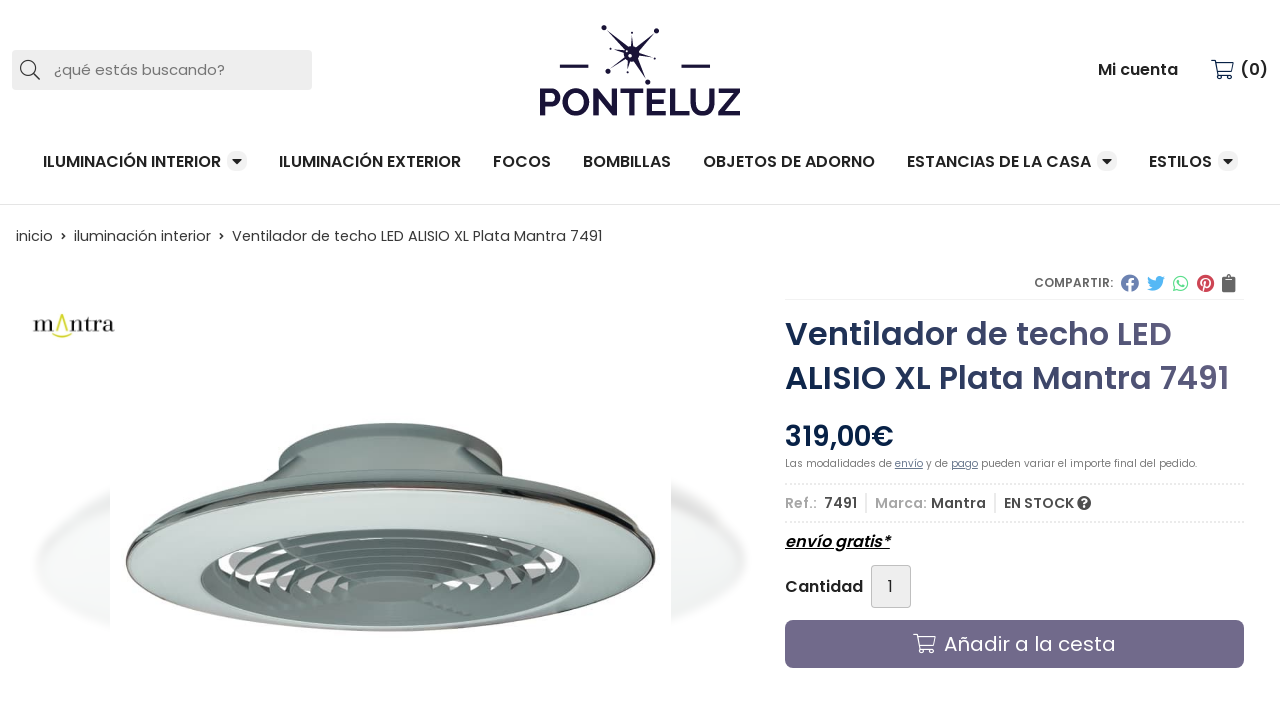

--- FILE ---
content_type: text/html; charset=utf-8
request_url: https://www.ponteluz.com/ventilador-de-techo-led-alisio-xl-plata-mantra-7491_pr350618
body_size: 12549
content:
 <!DOCTYPE html><html lang="es-ES"><head><meta charset="utf-8" /><meta name="viewport" content="width=device-width" /><meta name="theme-color" content=""><meta name="apple-mobile-web-app-status-bar-style" content="black-translucent"><title>Ventilador de techo LED ALISIO XL Plata Mantra 7491 | Ponteluz</title><meta name="title" content="Ventilador de techo LED ALISIO XL Plata Mantra 7491 | Ponteluz"/><meta name="description" content="El ventilador de techo ALISIO XL, de MANTRA, te permitirá no sólo ventilar, sino iluminar y decorar cualquier estancia de tu casa. Garantía de 5 años."/><script async src="//stats.administrarweb.es/Vcounter.js" data-empid="251316Z" data-regshares="false" data-product="tienda"></script><link rel="icon" type="image/png" href="/Content/images/favicon.png" /><link href="/Content/css/details?v=QQ1AlVYGfguOL6UqqFdh4HMpdLXDfjrLtc98grepesU1" rel="stylesheet"/><link rel="canonical" href="https://www.ponteluz.com/ventilador-de-techo-led-alisio-xl-plata-mantra-7491_pr350618" /><meta property="og:title" content="Ventilador de techo LED ALISIO XL Plata Mantra 7491" /><meta property="og:description" content="UN VENTILADOR DE TECHO FUNCIONAL, ELEGANTE Y COMPACTOEl ventilador de techo ALISIO XL, de MANTRA, te permitirá no sólo ventilar, sino iluminar y decorar cualquier estancia de tu casa: el salón comedor, los dormitorios o la cocina. Sus dimensiones y su potencia lo convierten en una solución ideal para iluminar y ventilar estancias grandes.&nbsp;Su diseño es funcional y elegante. Su estructura está lacada en plata mate, con una cinta cromada en el perímetro exterior del difusor de luz. Las aspas, fabricadas con termoplástico ABS, son transparentes y están ocultas tras una estética rejilla. El ABS es un material de última generación de gran dureza y durabilidad. &nbsp;Es un ventilador sólido pero muy ligero, apto para techos de pladur o escayola.UN VENTILADOR POTENTE Y SILENCIOSOEl ventilador de techo ALISIO XL es muy silencioso. Está equipado con un motor DC de 58W, de corriente directa. Los motores de corriente directa son más eficientes y producen menos vibraciones y menos ruido que los de corriente alterna.&nbsp;Con su función inversa, que permite un doble sentido de giro, puedes usar el ventilador en invierno para reenviar el aire más cálido del techo hacia el suelo. Esto ayuda a caldear las estancias.El plafón ventilador dispone de 95W de LEDS integrados que proporcionan 5900 lúmenes de luz.&nbsp;UN VENTILADOR DE TECHO INTELIGENTEPara tu comodidad, puedes controlar el ventilador de techo ALISIO XL con el mando a distancia que incluye el equipo, con la aplicación de móvil del fabricante o con un asistente de voz (Alexa, Google Assistant).Puedes regular su velocidad (dispone de hasta seis velocidades) y programar su apagado o encendido.Disponible en otros acabados: blanco y negro.DATOS TÉCNICOSCOLOR&nbsp; &nbsp; &nbsp; &nbsp; &nbsp; &nbsp; &nbsp; &nbsp; &nbsp; &nbsp; &nbsp; &nbsp; &nbsp; &nbsp; &nbsp; PlataALTURA &nbsp; &nbsp; &nbsp; &nbsp; &nbsp; &nbsp; &nbsp; &nbsp; &nbsp; &nbsp; &nbsp; &nbsp; &nbsp; &nbsp;19,50 cmDIÁMETRO &nbsp; &nbsp; &nbsp; &nbsp; &nbsp; &nbsp; &nbsp; &nbsp; &nbsp; &nbsp; &nbsp; 73,50 cmFUENTE DE LUZ LED &nbsp; &nbsp; &nbsp; &nbsp;95WPOTENCIA VENTILADOR &nbsp;58WCOLOR DE LUZ &nbsp; &nbsp; &nbsp; &nbsp; &nbsp; &nbsp; &nbsp; &nbsp; 2700K-5000KINTENSIDAD LUZ &nbsp; &nbsp; &nbsp; &nbsp; &nbsp; &nbsp; 5900 lúmenes&nbsp;GARANTÍA &nbsp; &nbsp; &nbsp; &nbsp; &nbsp; &nbsp; &nbsp; &nbsp; &nbsp; &nbsp; &nbsp; 5 AÑOS" /><meta property="og:url" content="https://www.ponteluz.com/ventilador-de-techo-led-alisio-xl-plata-mantra-7491_pr350618" /><meta property="og:type" content="product" /><meta property="product:category" content="ILUMINACIÓN INTERIOR" /><meta property="product:retailer_item_id" content="350618" /><meta property="product:brand" content="Mantra" /><meta property="product:product_link" content="" /><meta property="product:price:amount" content="319.00" /><meta property="product:price:currency" content="EUR" /><meta property="og:image" content="https://www.ponteluz.com/ventilador-de-techo-led-alisio-xl-plata-mantra-7491_pic350618ni0t0.jpg" /><meta property="og:image:url" content="https://www.ponteluz.com/ventilador-de-techo-led-alisio-xl-plata-mantra-7491_pic350618ni0t0.jpg" /><meta property="og:image:alt" content="Ventilador de techo LED ALISIO XL Plata Mantra 7491" /><meta property="og:image:type" content="image/jpeg" /><meta property="og:image:width" content="600" /><meta property="og:image:height" content="314" /><meta property="og:image" content="https://www.ponteluz.com/ventilador-de-techo-led-alisio-xl-plata-mantra-7491_pic350618ni1t0.jpg" /><meta property="og:image:url" content="https://www.ponteluz.com/ventilador-de-techo-led-alisio-xl-plata-mantra-7491_pic350618ni1t0.jpg" /><meta property="og:image:alt" content="Ventilador de techo LED ALISIO XL Plata Mantra 7491 - Imagen 2" /><meta property="og:image:type" content="image/jpeg" /><meta property="og:image:width" content="600" /><meta property="og:image:height" content="314" /><meta property="og:image" content="https://www.ponteluz.com/ventilador-de-techo-led-alisio-xl-plata-mantra-7491_pic350618ni2t0.jpg" /><meta property="og:image:url" content="https://www.ponteluz.com/ventilador-de-techo-led-alisio-xl-plata-mantra-7491_pic350618ni2t0.jpg" /><meta property="og:image:alt" content="Ventilador de techo LED ALISIO XL Plata Mantra 7491 - Imagen 3" /><meta property="og:image:type" content="image/jpeg" /><meta property="og:image:width" content="600" /><meta property="og:image:height" content="314" /><meta property="og:image" content="https://www.ponteluz.com/ventilador-de-techo-led-alisio-xl-plata-mantra-7491_pic350618ni3t0.jpg" /><meta property="og:image:url" content="https://www.ponteluz.com/ventilador-de-techo-led-alisio-xl-plata-mantra-7491_pic350618ni3t0.jpg" /><meta property="og:image:alt" content="Ventilador de techo LED ALISIO XL Plata Mantra 7491 - Imagen 4" /><meta property="og:image:type" content="image/jpeg" /><meta property="og:image:width" content="600" /><meta property="og:image:height" content="314" /><meta property="og:image" content="https://www.ponteluz.com/ventilador-de-techo-led-alisio-xl-plata-mantra-7491_pic350618ni4t0.jpg" /><meta property="og:image:url" content="https://www.ponteluz.com/ventilador-de-techo-led-alisio-xl-plata-mantra-7491_pic350618ni4t0.jpg" /><meta property="og:image:alt" content="Ventilador de techo LED ALISIO XL Plata Mantra 7491 - Imagen 5" /><meta property="og:image:type" content="image/jpeg" /><meta property="og:image:width" content="600" /><meta property="og:image:height" content="314" /><script type="application/ld+json"> { "@context": "http://schema.org", "@type": "Organization", "url": "https://www.ponteluz.com", "logo": "https://www.ponteluz.com/Content/images/logo-ponteluz.svg", "contactPoint": [{ "@type": "ContactPoint", "telephone": "+34-986854840", "email": "info@ponteluz.com", "contactType": "customer service", "areaServed": "ES", "availableLanguage": "Spanish", "name": "Ponteluz" }] } </script><script type="application/ld+json"> { "@context": "http://schema.org", "@type": "BreadcrumbList", "itemListElement": [ {"@type": "ListItem", "position": 1, "item": { "@id": "https://www.ponteluz.com/iluminacion-interior_ca46317", "name": "ILUMINACIÓN INTERIOR" , "image": "https://www.ponteluz.com/iluminacion-interior_pic46317ni0w800h600t1.jpg" } }, {"@type": "ListItem", "position": 2, "item": { "@id": "https://www.ponteluz.com/ventilador-de-techo-led-alisio-xl-plata-mantra-7491_pr350618", "name": "Ventilador de techo LED ALISIO XL Plata Mantra 7491" } } ] } </script><script type='application/ld+json'> { "@context": "http://www.schema.org", "@type": "Product", "brand": "Mantra", "productID":"350618#730984", "sku": "7491", "name": "Ventilador de techo LED ALISIO XL Plata Mantra 7491", "category": "ILUMINACIÓN INTERIOR", "url": "https://www.ponteluz.com/ventilador-de-techo-led-alisio-xl-plata-mantra-7491_pr350618?cid=730984", "image": ["https://www.ponteluz.com/ventilador-de-techo-led-alisio-xl-plata-mantra-7491_pic350618ni0t0.jpg","https://www.ponteluz.com/ventilador-de-techo-led-alisio-xl-plata-mantra-7491_pic350618ni1t0.jpg","https://www.ponteluz.com/ventilador-de-techo-led-alisio-xl-plata-mantra-7491_pic350618ni2t0.jpg","https://www.ponteluz.com/ventilador-de-techo-led-alisio-xl-plata-mantra-7491_pic350618ni3t0.jpg","https://www.ponteluz.com/ventilador-de-techo-led-alisio-xl-plata-mantra-7491_pic350618ni4t0.jpg"], "description": "UN VENTILADOR DE TECHO FUNCIONAL, ELEGANTE Y COMPACTOEl ventilador de techo ALISIO XL, de MANTRA, te permitirá no sólo ventilar, sino iluminar y decorar cualquier estancia de tu casa: el salón comedor, los dormitorios o la cocina. Sus dimensiones y su potencia lo convierten en una solución ideal para iluminar y ventilar estancias grandes.&nbsp;Su diseño es funcional y elegante. Su estructura está lacada en plata mate, con una cinta cromada en el perímetro exterior del difusor de luz. Las aspas, fabricadas con termoplástico ABS, son transparentes y están ocultas tras una estética rejilla. El ABS es un material de última generación de gran dureza y durabilidad. &nbsp;Es un ventilador sólido pero muy ligero, apto para techos de pladur o escayola.UN VENTILADOR POTENTE Y SILENCIOSOEl ventilador de techo ALISIO XL es muy silencioso. Está equipado con un motor DC de 58W, de corriente directa. Los motores de corriente directa son más eficientes y producen menos vibraciones y menos ruido que los de corriente alterna.&nbsp;Con su función inversa, que permite un doble sentido de giro, puedes usar el ventilador en invierno para reenviar el aire más cálido del techo hacia el suelo. Esto ayuda a caldear las estancias.El plafón ventilador dispone de 95W de LEDS integrados que proporcionan 5900 lúmenes de luz.&nbsp;UN VENTILADOR DE TECHO INTELIGENTEPara tu comodidad, puedes controlar el ventilador de techo ALISIO XL con el mando a distancia que incluye el equipo, con la aplicación de móvil del fabricante o con un asistente de voz (Alexa, Google Assistant).Puedes regular su velocidad (dispone de hasta seis velocidades) y programar su apagado o encendido.Disponible en otros acabados: blanco y negro.DATOS TÉCNICOSCOLOR&nbsp; &nbsp; &nbsp; &nbsp; &nbsp; &nbsp; &nbsp; &nbsp; &nbsp; &nbsp; &nbsp; &nbsp; &nbsp; &nbsp; &nbsp; PlataALTURA &nbsp; &nbsp; &nbsp; &nbsp; &nbsp; &nbsp; &nbsp; &nbsp; &nbsp; &nbsp; &nbsp; &nbsp; &nbsp; &nbsp;19,50 cmDIÁMETRO &nbsp; &nbsp; &nbsp; &nbsp; &nbsp; &nbsp; &nbsp; &nbsp; &nbsp; &nbsp; &nbsp; 73,50 cmFUENTE DE LUZ LED &nbsp; &nbsp; &nbsp; &nbsp;95WPOTENCIA VENTILADOR &nbsp;58WCOLOR DE LUZ &nbsp; &nbsp; &nbsp; &nbsp; &nbsp; &nbsp; &nbsp; &nbsp; 2700K-5000KINTENSIDAD LUZ &nbsp; &nbsp; &nbsp; &nbsp; &nbsp; &nbsp; 5900 lúmenes&nbsp;GARANTÍA &nbsp; &nbsp; &nbsp; &nbsp; &nbsp; &nbsp; &nbsp; &nbsp; &nbsp; &nbsp; &nbsp; 5 AÑOS", "offers": { "@type": "Offer", "price": "319.00", "url": "https://www.ponteluz.com/ventilador-de-techo-led-alisio-xl-plata-mantra-7491_pr350618?cid=730984", "seller": { "@type": "Organization", "name": "Ponteluz", "url": "https://www.ponteluz.com", "logo": "https://www.ponteluz.com/Content/images/logo-ponteluz.svg" }, "priceCurrency": "EUR", "itemCondition":"https://schema.org/NewCondition", "availability":"https://schema.org/InStock" } , "isSimilarTo": [ {"@type": "Product", "name": "Plafón de techo clásico LOEWE Cuero Pantalla de tela", "url": "https://www.ponteluz.com/plafon-de-techo-clasico-loewe-cuero-pantalla-de-tela_pr351204", "image": "https://www.ponteluz.com/plafon-de-techo-clasico-loewe-cuero-pantalla-de-tela_pic351204ni0t0.jpg", "offers": { "@type": "Offer", "price": "163.94", "priceCurrency": "EUR" } }, {"@type": "Product", "name": "Plafón ventilador de techo LED 70W MOTOR DC TIBET Blanco", "url": "https://www.ponteluz.com/plafon-ventilador-de-techo-led-70w-motor-dc-tibet-blanco_pr348955", "image": "https://www.ponteluz.com/plafon-ventilador-de-techo-led-70w-motor-dc-tibet-blanco_pic348955ni0t0.jpg", "offers": { "@type": "Offer", "price": "279.00", "priceCurrency": "EUR" } }, {"@type": "Product", "name": "Sobremesa BAHAMAS pequeño saco", "url": "https://www.ponteluz.com/sobremesa-bahamas-pequeño-saco_pr410099", "image": "https://www.ponteluz.com/sobremesa-bahamas-pequeño-saco_pic410099ni0t0.jpg", "offers": { "@type": "Offer", "price": "79.00", "priceCurrency": "EUR" } }, {"@type": "Product", "name": "Colgante PALERMO negro, 1 luz", "url": "https://www.ponteluz.com/colgante-palermo-negro-1-luz_pr409186", "image": "https://www.ponteluz.com/colgante-palermo-negro-1-luz_pic409186ni0t0.jpg", "offers": { "@type": "Offer", "price": "87.50", "priceCurrency": "EUR" } }, {"@type": "Product", "name": "Lámpara PALERMO blanco 4 bombillas", "url": "https://www.ponteluz.com/lampara-palermo-blanco-4-bombillas_pr409322", "image": "https://www.ponteluz.com/lampara-palermo-blanco-4-bombillas_pic409322ni0t0.jpg", "offers": { "@type": "Offer", "price": "158.00", "priceCurrency": "EUR" } }, {"@type": "Product", "name": "Semiplafón GALA cromo, 4 luces", "url": "https://www.ponteluz.com/semiplafon-gala-cromo-4-luces_pr409081", "image": "https://www.ponteluz.com/semiplafon-gala-cromo-4-luces_pic409081ni0t0.jpg", "offers": { "@type": "Offer", "price": "95.00", "priceCurrency": "EUR" } } ] } </script></head><body class=" "><header><div class="header"><div class="fndmenu"></div><div class="headerCont"><div class="hcLeft"><div class="btnmenu translate" data-respclass=""><div class="navTrigger"><i></i><i></i><i></i></div></div><div class="searchCont"><div id="search" data-respclass="leftSlide"><div class="close"><i class="far fa-times"></i></div><div class="searchBar"><label title="&#191;qu&#233; est&#225;s buscando?"><input id="searchbox" type="text" autocomplete="chrome-off" placeholder="&#191;qu&#233; est&#225;s buscando?" title="&#191;qu&#233; est&#225;s buscando?"></label><a id="searchbox_button" href="#" title="Buscar"><i class="fa fa-search" title="Buscar" aria-hidden="true"></i><span class="sr-only">Buscar</span></a></div><div id="search_results"></div></div><div id="searchbtn"><a href="#" title="Buscar"><i class="fa fa-search" title="Buscar" aria-hidden="true"></i><span class="sr-only">Buscar</span></a></div></div></div><div class="hcCenter"><div class="hcLogo"><a href="/" title="Ponteluz - Tienda de iluminaci&#243;n online"><img src="/Content/images/logo-ponteluz.svg" alt="Ponteluz - Tienda de iluminaci&#243;n online"></a></div></div><div class="hcRight"><div id="user" class=""><a id="aMiCuenta" href="#" title="Acceder a mi &#225;rea interna"><i class="fa fa-user"></i><span>Mi cuenta</span></a><div style="display:none;" id="login_box" data-respclass="rightSlide"><div class="usuario-registrado"><div id="frmLoginUsu" action="/Usuarios/AjaxLoginUsuario"><p class="title">Soy cliente registrado</p><p><input type="email" required id="loginMail" name="loginMail" placeholder="Direcci&#243;n de email" title="Direcci&#243;n de email" autocomplete="email" /></p><p><input type="password" required id="loginPass" name="loginPass" placeholder="Contrase&#241;a" title="Contrase&#241;a" /><span class="spnLogError">El usuario o la contrase&#241;a son incorrectos</span></p><p class="pBtnLogin"><input id="btLoginUsu" type="submit" value="Entrar" class=" " /></p><p><a id="lnkRecPwd" href="/Usuarios/GetPass">&#191;Has olvidado tu contrase&#241;a?</a></p><input type="hidden" id="hdRedirect" name="hdRedirect" value="" /></div></div><div class="usuario-no-registrado"><p class="title">&#191;No est&#225;s registrado?</p><p class="pBtnReg"><a href="/Usuarios/AltaUsuario" title="Registro de usuario" id="lnkBtnReg">Reg&#237;strate</a></p></div></div></div><div id="cart" class=" " data-items="0"><a href="#" title="Ver cesta" rel="nofollow"><i class="fa fa-shopping-cart"></i><span><span class="cant">0</span><span> art&#237;culos</span></span></a><div class="cart-prod-list cart-empty" data-respclass="rightSlide"><p>&#161;Todav&#237;a no hay productos!</p></div></div></div></div></div><div class="menu" data-respclass="leftSlide"><div class="menuCont"><nav class="menu-horizontal "><div class="arrow arrow-left"><i class="far fa-angle-left"></i></div><ul><li class=""><p><a href="/iluminacion-interior_ca46317">ILUMINACI&#211;N INTERIOR</a></p><ul><li class=""><p><a href="/lamparas-de-techo_ca46324">L&#225;mparas de techo</a></p><ul><li class=""><p><a href="/lampara-de-techo-moderna_ca46750">L&#225;mpara de techo moderna</a></p></li><li class=""><p><a href="/lampara-de-techo-clasica_ca46757">L&#225;mpara de techo cl&#225;sica</a></p></li><li class=""><p><a href="/lamparas-de-techo-rusticas_ca46758">L&#225;mparas de techo r&#250;sticas</a></p></li></ul><li class=""><p><a href="/plafones-de-techo_ca46638">Plafones de techo</a></p></li><li class=""><p><a href="/apliques-de-pared_ca46643">Apliques de pared</a></p></li><li class=""><p><a href="/lamparas-de-mesa_ca46644">L&#225;mparas de mesa</a></p></li><li class=""><p><a href="/lamparas-de-pie_ca46645">L&#225;mparas de pie</a></p></li><li class=""><p><a href="/ventiladores_ca46655">Ventiladores</a></p></li><li class=""><p><a href="/colgantes-de-techo_ca46760">Colgantes de techo</a></p><ul><li class=""><p><a href="/colgante-de-pantalla_ca46761">Colgante de pantalla</a></p></li><li class=""><p><a href="/colgante-de-techo-moderno_ca46762">Colgante de techo moderno</a></p></li><li class=""><p><a href="/colgante-de-techo-de-cristal_ca46763">Colgante de techo de cristal</a></p></li></ul><li class=""><p><a href="/lamparas-tiffany_ca46765">L&#225;mparas Tiffany</a></p><ul><li class=""><p><a href="/colgante-tiffanys_ca46766">Colgante Tiffanys</a></p></li><li class=""><p><a href="/sobremesa-tiffanys_ca46767">Sobremesa Tiffanys</a></p></li></ul><li class=""><p><a href="/sobremesas_ca50365">Sobremesas</a></p></li></ul></li><li class=""><p><a href="/iluminacion-exterior_ca46318">ILUMINACI&#211;N EXTERIOR</a></p></li><li class=""><p><a href="/focos_ca46320">FOCOS</a></p></li><li class=""><p><a href="/bombillas_ca46322">BOMBILLAS</a></p></li><li class=""><p><a href="/objetos-de-adorno_ca50359">OBJETOS DE ADORNO</a></p></li><li class=""><p><a href="/estancias-de-la-casa_ca46656">ESTANCIAS DE LA CASA</a></p><ul><li class=""><p><a href="/salon_ca46657">Sal&#243;n</a></p></li><li class=""><p><a href="/comedor_ca46658">Comedor</a></p></li><li class=""><p><a href="/dormitorio_ca46659">Dormitorio</a></p></li><li class=""><p><a href="/cocina_ca46660">Cocina</a></p></li><li class=""><p><a href="/ban~o_ca46661">Ba&#241;o</a></p></li><li class=""><p><a href="/entrada-pasillo-distribuidor_ca46662">Entrada - pasillo - distribuidor</a></p></li><li class=""><p><a href="/jardin_ca46663">Jard&#237;n</a></p></li></ul></li><li class=""><p><a href="/estilos_ca46664">ESTILOS</a></p><ul><li class=""><p><a href="/moderno_ca46665">Moderno</a></p></li><li class=""><p><a href="/clasico_ca46666">Cl&#225;sico</a></p></li><li class=""><p><a href="/rustico_ca46667">R&#250;stico</a></p></li><li class=""><p><a href="/nordico_ca46668">N&#243;rdico</a></p></li><li class=""><p><a href="/disen~o_ca46670">Dise&#241;o</a></p></li><li class=""><p><a href="/tiffany_ca46671">Tiffany</a></p></li></ul></li></ul><div class="arrow arrow-right"><i class="far fa-angle-right"></i></div></nav></div></div><div class="menu_mob" data-respclass="leftSlide"><div class="menuCont"><div class="cd-dropdown-wrapper mcPrincipal"><a class="cd-dropdown-trigger" href="#" id=""><div class="navTrigger"><i></i><i></i><i></i></div><span>Productos</span></a><nav class="mcPrincipal cd-dropdown"><a href="#0" class="cd-close">Cerrar</a><ul class="cd-dropdown-content"><li class=" has-children"><p><a href="/iluminacion-interior_ca46317">ILUMINACI&#211;N INTERIOR</a><span></span></p><ul class="cd-secondary-dropdown is-hidden"><li class="go-back"><p><span></span><a href="#"><span class="sr-only">Volver</span></a></p></li><li class="has-children"><p class="jump"><a href="#0"><span class="sr-only">Volver</span></a><span></span></p><ul class="is-hidden"><li class="go-back"><p><span></span><a href="#">ILUMINACI&#211;N INTERIOR</a></p></li><li class="see-all"><p><a href="/iluminacion-interior_ca46317">ver todos</a></p></li><li class=" has-children"><p><a href="/lamparas-de-techo_ca46324">L&#225;mparas de techo</a><span></span></p><ul class="is-hidden"><li class="go-back"><p><span></span><a href="#">L&#225;mparas de techo</a></p></li><li class="see-all"><p><a href="/lamparas-de-techo_ca46324">ver todos</a></p></li><li class=" "><p><a href="/lampara-de-techo-moderna_ca46750">L&#225;mpara de techo moderna</a><span></span></p></li><li class=" "><p><a href="/lampara-de-techo-clasica_ca46757">L&#225;mpara de techo cl&#225;sica</a><span></span></p></li><li class=" "><p><a href="/lamparas-de-techo-rusticas_ca46758">L&#225;mparas de techo r&#250;sticas</a><span></span></p></li></ul><li class=" "><p><a href="/plafones-de-techo_ca46638">Plafones de techo</a><span></span></p></li><li class=" "><p><a href="/apliques-de-pared_ca46643">Apliques de pared</a><span></span></p></li><li class=" "><p><a href="/lamparas-de-mesa_ca46644">L&#225;mparas de mesa</a><span></span></p></li><li class=" "><p><a href="/lamparas-de-pie_ca46645">L&#225;mparas de pie</a><span></span></p></li><li class=" "><p><a href="/ventiladores_ca46655">Ventiladores</a><span></span></p></li><li class=" has-children"><p><a href="/colgantes-de-techo_ca46760">Colgantes de techo</a><span></span></p><ul class="is-hidden"><li class="go-back"><p><span></span><a href="#">Colgantes de techo</a></p></li><li class="see-all"><p><a href="/colgantes-de-techo_ca46760">ver todos</a></p></li><li class=" "><p><a href="/colgante-de-pantalla_ca46761">Colgante de pantalla</a><span></span></p></li><li class=" "><p><a href="/colgante-de-techo-moderno_ca46762">Colgante de techo moderno</a><span></span></p></li><li class=" "><p><a href="/colgante-de-techo-de-cristal_ca46763">Colgante de techo de cristal</a><span></span></p></li></ul><li class=" has-children"><p><a href="/lamparas-tiffany_ca46765">L&#225;mparas Tiffany</a><span></span></p><ul class="is-hidden"><li class="go-back"><p><span></span><a href="#">L&#225;mparas Tiffany</a></p></li><li class="see-all"><p><a href="/lamparas-tiffany_ca46765">ver todos</a></p></li><li class=" "><p><a href="/colgante-tiffanys_ca46766">Colgante Tiffanys</a><span></span></p></li><li class=" "><p><a href="/sobremesa-tiffanys_ca46767">Sobremesa Tiffanys</a><span></span></p></li></ul><li class=" "><p><a href="/sobremesas_ca50365">Sobremesas</a><span></span></p></li></ul></li></ul></li><li class=" "><p><a href="/iluminacion-exterior_ca46318">ILUMINACI&#211;N EXTERIOR</a><span></span></p></li><li class=" "><p><a href="/focos_ca46320">FOCOS</a><span></span></p></li><li class=" "><p><a href="/bombillas_ca46322">BOMBILLAS</a><span></span></p></li><li class=" "><p><a href="/objetos-de-adorno_ca50359">OBJETOS DE ADORNO</a><span></span></p></li><li class=" has-children"><p><a href="/estancias-de-la-casa_ca46656">ESTANCIAS DE LA CASA</a><span></span></p><ul class="cd-secondary-dropdown is-hidden"><li class="go-back"><p><span></span><a href="#"><span class="sr-only">Volver</span></a></p></li><li class="has-children"><p class="jump"><a href="#0"><span class="sr-only">Volver</span></a><span></span></p><ul class="is-hidden"><li class="go-back"><p><span></span><a href="#">ESTANCIAS DE LA CASA</a></p></li><li class="see-all"><p><a href="/estancias-de-la-casa_ca46656">ver todos</a></p></li><li class=" "><p><a href="/salon_ca46657">Sal&#243;n</a><span></span></p></li><li class=" "><p><a href="/comedor_ca46658">Comedor</a><span></span></p></li><li class=" "><p><a href="/dormitorio_ca46659">Dormitorio</a><span></span></p></li><li class=" "><p><a href="/cocina_ca46660">Cocina</a><span></span></p></li><li class=" "><p><a href="/ban~o_ca46661">Ba&#241;o</a><span></span></p></li><li class=" "><p><a href="/entrada-pasillo-distribuidor_ca46662">Entrada - pasillo - distribuidor</a><span></span></p></li><li class=" "><p><a href="/jardin_ca46663">Jard&#237;n</a><span></span></p></li></ul></li></ul></li><li class=" has-children"><p><a href="/estilos_ca46664">ESTILOS</a><span></span></p><ul class="cd-secondary-dropdown is-hidden"><li class="go-back"><p><span></span><a href="#"><span class="sr-only">Volver</span></a></p></li><li class="has-children"><p class="jump"><a href="#0"><span class="sr-only">Volver</span></a><span></span></p><ul class="is-hidden"><li class="go-back"><p><span></span><a href="#">ESTILOS</a></p></li><li class="see-all"><p><a href="/estilos_ca46664">ver todos</a></p></li><li class=" "><p><a href="/moderno_ca46665">Moderno</a><span></span></p></li><li class=" "><p><a href="/clasico_ca46666">Cl&#225;sico</a><span></span></p></li><li class=" "><p><a href="/rustico_ca46667">R&#250;stico</a><span></span></p></li><li class=" "><p><a href="/nordico_ca46668">N&#243;rdico</a><span></span></p></li><li class=" "><p><a href="/disen~o_ca46670">Dise&#241;o</a><span></span></p></li><li class=" "><p><a href="/tiffany_ca46671">Tiffany</a><span></span></p></li></ul></li></ul></li></ul></nav></div><nav class="mcDestacado"><ul><li><a href="/productos/ofertas"><span>Ofertas</span></a></li><li><a href="/productos/novedades"><span>Novedades</span></a></li><li><a href="/productos/outlet"><span>Outlet</span></a></li><li><a href="/contacto_if"><span>Contacto</span></a></li></ul></nav></div></div></header><main><section></section><section class="ficha" data-productoid="350618"><div class="fichaCont"><div class="breadcrumb"><ol><li><a href="/" title="Ponteluz - Tienda de iluminaci&#243;n online"><span>inicio</span></a></li><li><a href="/iluminacion-interior_ca46317" title="ILUMINACI&#211;N INTERIOR"><span>iluminaci&#243;n interior</span></a></li><li><span>Ventilador de techo LED ALISIO XL Plata Mantra 7491</span></li></ol></div><div class="fichaContInfo"><div class="FCI01"><div class="socialShare "><span>Compartir:</span><div class=""><div class="ssfb"><a href="https://www.facebook.com/sharer.php?u=https%3a%2f%2fwww.ponteluz.com%2fventilador-de-techo-led-alisio-xl-plata-mantra-7491_pr350618" rel="nofollow noreferrer" title="Compartir en Facebook" target="_blank"></a></div><div class="sstw"><a href="https://twitter.com/intent/tweet?original_referrer=https%3a%2f%2fwww.ponteluz.com%2fventilador-de-techo-led-alisio-xl-plata-mantra-7491_pr350618&amp;url=https%3a%2f%2fwww.ponteluz.com%2fventilador-de-techo-led-alisio-xl-plata-mantra-7491_pr350618" rel="nofollow noreferrer" title="Compartir en Twitter" target="_blank"></a></div><div class="sswa"><a href="https://api.whatsapp.com/send?text=https%3a%2f%2fwww.ponteluz.com%2fventilador-de-techo-led-alisio-xl-plata-mantra-7491_pr350618" rel="nofollow noreferrer" title="Compartir en Whatsapp" target="_blank"></a></div><div class="sspi"><a href="https://www.pinterest.com/pin/create/button/?url=https%3a%2f%2fwww.ponteluz.com%2fventilador-de-techo-led-alisio-xl-plata-mantra-7491_pr350618" rel="nofollow noreferrer" title="Compartir en Pinterest" target="_blank"></a></div><div class="ssco" id="shareCopy"><span></span></div></div></div><h1 class="title1"><span>Ventilador de techo LED ALISIO XL Plata Mantra 7491</span></h1><div><ul id="dvDetailsInfoComb"><li class="precio "><span class="precioActual"><span data-currency-price="319,00">319,00</span><span data-currency-symbol="">€</span></span><span class="precioInfo">Las modalidades de <a href="\condicion-contratacion#cgcGastosEnvio" target="_blank">envío</a> y de <a href="\condicion-contratacion#cgcFormasPago" target="_blank">pago</a> pueden variar el importe final del pedido.</span></li><li class="fichaTags"></li><li class="fichaRMD"><span><span>Ref.: </span><span>7491</span></span><span><span>Marca:</span><span>Mantra</span></span><span id="disponibilidad" data-id="1">EN STOCK <i class="fa fa-question-circle" aria-hidden="true"></i></span></li><li class="fichaEnvio "><a href="/condicion-contratacion#cgcGastosEnvio" title="Consulta las condiciones de gastos de env&#237;o"><span>env&#237;o gratis*</span></a></li><input id="hdImgsComb" type="hidden" /><input id="combId" type="hidden" value="730984" /><input id="allowBuy" type="hidden" value="True" /><input id="askPrice" type="hidden" value="False" /><input id="hdnObsCli" type="hidden" value="" /></ul><ul class="modoComb1"><li id="liCant" class="fichaCantidad"><span class="fichaCantidadNombre">Cantidad</span><input type="text" name="cantidad" value="1" data-fns="4,0" /></li><li id="liBtActivated" class="fichaBoton"><a id="btAddToCart" href="#" data-gaec="False" data-gaecgtag="False" data-gtm="False" data-add="A&#241;adir a la cesta" data-added="Producto a&#241;adido a la cesta" data-selectvariacion="Primero debe seleccionar una variaci&#243;n de &#171;&#187;" data-selectcantidad="Debe escoger una cantidad superior a cero" data-attach-required="False" data-attach-required-msj="Es necesario adjuntar un fichero para la compra de este producto"><i class="fa fa-shopping-cart"></i><span>A&#241;adir a la cesta</span></a></li><li id="liBtDeactivated" class="fichaBoton"><a id="btSolInfo" href="/productoinformacion_p350618" data-href="/productoinformacion_p350618" data-selectvariacion="Primero debe seleccionar una variaci&#243;n de &#171;&#187;" data-txtconsultarprecio="Consultar precio" data-txtsolinfo="Solicitar informaci&#243;n"><i class="fas fa-question"></i><span>Solicitar información</span></a></li><li id="liCalcCompraVolumen" data-ajaxload="true" data-url="/Productos/CalcCompraVolumen?pid=350618"></li><li class="fichaCupones" data-ajaxload="true" data-url="/Bloques/Cupones?paramsItem=miClase==;tituloBloque==PROD_FICHA_CUPONES_1_tituloBloque;descripBloque==PROD_FICHA_CUPONES_1_descripBloque;prodId==350618;mostrarImg==True;imgWidth==160;imgHeight==160;imgModo==4;imgNoImg==/Content/images/Noimg/noimage43.svg"></li></ul></div></div><div class="fichaContGal"><div id="dvGaleria"><div id="gallery" class="reswiper-container gallery"><div class="swiper-container"><div class="swiper-wrapper"><div class="swiper-slide" style="background-image: url(/ventilador-de-techo-led-alisio-xl-plata-mantra-7491_pic350618ni0t0.jpg)"><div class="swiper-zoom-container"><img src="/ventilador-de-techo-led-alisio-xl-plata-mantra-7491_pic350618ni0t0.jpg" alt="Ventilador de techo LED ALISIO XL Plata Mantra 7491 - Imagen 1" title="" /></div></div><div class="swiper-slide" style="background-image: url(/ventilador-de-techo-led-alisio-xl-plata-mantra-7491_pic350618ni1t0.jpg)"><div class="swiper-zoom-container"><img src="/ventilador-de-techo-led-alisio-xl-plata-mantra-7491_pic350618ni1t0.jpg" alt="Ventilador de techo LED ALISIO XL Plata Mantra 7491 - Imagen 2" title="" /></div></div><div class="swiper-slide" style="background-image: url(/ventilador-de-techo-led-alisio-xl-plata-mantra-7491_pic350618ni2t0.jpg)"><div class="swiper-zoom-container"><img src="/ventilador-de-techo-led-alisio-xl-plata-mantra-7491_pic350618ni2t0.jpg" alt="Ventilador de techo LED ALISIO XL Plata Mantra 7491 - Imagen 3" title="" /></div></div><div class="swiper-slide" style="background-image: url(/ventilador-de-techo-led-alisio-xl-plata-mantra-7491_pic350618ni3t0.jpg)"><div class="swiper-zoom-container"><img src="/ventilador-de-techo-led-alisio-xl-plata-mantra-7491_pic350618ni3t0.jpg" alt="Ventilador de techo LED ALISIO XL Plata Mantra 7491 - Imagen 4" title="" /></div></div><div class="swiper-slide" style="background-image: url(/ventilador-de-techo-led-alisio-xl-plata-mantra-7491_pic350618ni4t0.jpg)"><div class="swiper-zoom-container"><img src="/ventilador-de-techo-led-alisio-xl-plata-mantra-7491_pic350618ni4t0.jpg" alt="Ventilador de techo LED ALISIO XL Plata Mantra 7491 - Imagen 5" title="" /></div></div></div><div class="swiper-pagination"></div><div class="swiper-button-prev"><i class="fa fa-chevron-left"></i></div><div class="swiper-button-next"><i class="fa fa-chevron-right"></i></div></div><div class="swiper-container"><div class="swiper-wrapper"><div class="swiper-slide" style="background-image: url(/ventilador-de-techo-led-alisio-xl-plata-mantra-7491_pic350618ni0w120h120t0m4.jpg)"></div><div class="swiper-slide" style="background-image: url(/ventilador-de-techo-led-alisio-xl-plata-mantra-7491_pic350618ni1w120h120t0m4.jpg)"></div><div class="swiper-slide" style="background-image: url(/ventilador-de-techo-led-alisio-xl-plata-mantra-7491_pic350618ni2w120h120t0m4.jpg)"></div><div class="swiper-slide" style="background-image: url(/ventilador-de-techo-led-alisio-xl-plata-mantra-7491_pic350618ni3w120h120t0m4.jpg)"></div><div class="swiper-slide" style="background-image: url(/ventilador-de-techo-led-alisio-xl-plata-mantra-7491_pic350618ni4w120h120t0m4.jpg)"></div></div></div></div><div class="dvImgLogoMarca"><a href="/mantra_ma18317"><img src="/mantra_pic18317ni0w200h200t2m3.jpg" alt="Mantra" /></a></div></div></div></div><div class="fichaContDatos"><div class="fichaSeo"><p>Ventilador de techo LED ALISIO XL Plata Mantra 7491 | Ponteluz. El ventilador de techo ALISIO XL, de MANTRA, te permitirá no sólo ventilar, sino iluminar y decorar cualquier estancia de tu casa. Garantía de 5 años.</p><p>Comprar <strong>Ventilador de techo LED ALISIO XL Plata Mantra 7491</strong> por <span data-currency-price=319,00>319,00</span><span data-currency-symbol=''>€</span>. Producto en stock, recogida en tienda. </p><p>Precio, información, características e imágenes de <strong>Ventilador de techo LED ALISIO XL Plata Mantra 7491</strong> referencia 7491, pertenece a las categorías <a style="text-decoration: underline;" href="/iluminacion-interior_ca46317" title="ILUMINACIÓN INTERIOR">ILUMINACIÓN INTERIOR</a> (93), <a style="text-decoration: underline;" href="/plafones-de-techo_ca46638" title="Plafones de techo">Plafones de techo</a> (23) y <a style="text-decoration: underline;" href="/ventiladores_ca46655" title="Ventiladores">Ventiladores</a> (16) y a la marca <a class="notranslate" style="text-decoration: underline;" href="/mantra_ma18317" title="Mantra">Mantra</a> (60).</p><p>Encuentra productos relacionados y de similares características a <strong>Ventilador de techo LED ALISIO XL Plata Mantra 7491</strong> en "ILUMINACIÓN INTERIOR".</p></div><div class="fichaDesc"><div class="fichaDescCont"><h2 class="title2">Informaci&#243;n</h2><p>UN VENTILADOR DE TECHO FUNCIONAL, ELEGANTE Y COMPACTO</p><p>El ventilador de techo ALISIO XL, de MANTRA, te permitirá no sólo ventilar, sino iluminar y decorar cualquier estancia de tu casa: el salón comedor, los dormitorios o la cocina. Sus dimensiones y su potencia lo convierten en una solución ideal para iluminar y ventilar estancias grandes.&nbsp;</p><p>Su diseño es funcional y elegante. Su estructura está lacada en plata mate, con una cinta cromada en el perímetro exterior del difusor de luz. Las aspas, fabricadas con termoplástico ABS, son transparentes y están ocultas tras una estética rejilla. El ABS es un material de última generación de gran dureza y durabilidad. &nbsp;</p><p>Es un ventilador sólido pero muy ligero, apto para techos de pladur o escayola.</p><p>UN VENTILADOR POTENTE Y SILENCIOSO</p><p>El ventilador de techo ALISIO XL es muy silencioso. Está equipado con un motor DC de 58W, de corriente directa. Los motores de corriente directa son más eficientes y producen menos vibraciones y menos ruido que los de corriente alterna.&nbsp;</p><p>Con su función inversa, que permite un doble sentido de giro, puedes usar el ventilador en invierno para reenviar el aire más cálido del techo hacia el suelo. Esto ayuda a caldear las estancias.</p><p>El plafón ventilador dispone de 95W de LEDS integrados que proporcionan 5900 lúmenes de luz.&nbsp;</p><p>UN VENTILADOR DE TECHO INTELIGENTE</p><p>Para tu comodidad, puedes controlar el ventilador de techo ALISIO XL con el mando a distancia que incluye el equipo, con la aplicación de móvil del fabricante o con un asistente de voz (Alexa, Google Assistant).</p><p>Puedes regular su velocidad (dispone de hasta seis velocidades) y programar su apagado o encendido.</p><p>Disponible en otros acabados: blanco y negro.</p><p>DATOS TÉCNICOS</p><p>COLOR&nbsp; &nbsp; &nbsp; &nbsp; &nbsp; &nbsp; &nbsp; &nbsp; &nbsp; &nbsp; &nbsp; &nbsp; &nbsp; &nbsp; &nbsp; Plata</p><p>ALTURA &nbsp; &nbsp; &nbsp; &nbsp; &nbsp; &nbsp; &nbsp; &nbsp; &nbsp; &nbsp; &nbsp; &nbsp; &nbsp; &nbsp;19,50 cm</p><p>DIÁMETRO &nbsp; &nbsp; &nbsp; &nbsp; &nbsp; &nbsp; &nbsp; &nbsp; &nbsp; &nbsp; &nbsp; 73,50 cm</p><p>FUENTE DE LUZ LED &nbsp; &nbsp; &nbsp; &nbsp;95W</p><p>POTENCIA VENTILADOR &nbsp;58W</p><p>COLOR DE LUZ &nbsp; &nbsp; &nbsp; &nbsp; &nbsp; &nbsp; &nbsp; &nbsp; 2700K-5000K</p><p>INTENSIDAD LUZ &nbsp; &nbsp; &nbsp; &nbsp; &nbsp; &nbsp; 5900 lúmenes&nbsp;</p><p>GARANTÍA &nbsp; &nbsp; &nbsp; &nbsp; &nbsp; &nbsp; &nbsp; &nbsp; &nbsp; &nbsp; &nbsp; 5 AÑOS</p><p><br data-mce-bogus="1"></p><p><br></p></div><div class="fichaClasificado"><span>Clasificado en:</span><ul><li><a href="/iluminacion-interior_ca46317" title="ILUMINACI&#211;N INTERIOR"><span>ILUMINACI&#211;N INTERIOR</span></a></li><li><a href="/plafones-de-techo_ca46638" title="Plafones de techo"><span>Plafones de techo</span></a></li><li><a href="/ventiladores_ca46655" title="Ventiladores"><span>Ventiladores</span></a></li><li><a href="/mantra_ma18317" title="Mantra"><span>Mantra</span></a></li></ul></div><div class="contactBand"><div><p class='title'>¿Alguna duda? ¿Necesitas asesoramiento?</p><p class='desc'>Ponte en contacto con nosotros y resolveremos tus dudas.</p></div><ul class="socialUl"><li class="phone"><a href="tel:986854840" title="Llamar a Ponteluz" rel="noreferrer"><span><i class="fas fa-phone-alt"></i><span>986 854 840</span></span></a></li><li class="mail"><a href="/productoinformacion_p350618" title="Contacto por email" rel="noreferrer"><span><i class="fa fa-envelope"></i><span>enviar email</span></span></a></li></ul></div></div></div></div></section><section><section class="boxMini"><div class="slideCont"><div class="sw swiper-container" data-autoplay="true" data-autoplay-delay="2500" data-autoplay-disable-on-interaction="false"><div class="swiper-wrapper"><div class="swiper-slide"><div class="prodItem "><div class="prodItemImg"><a href="/colgante-palermo-negro-1-luz_pr409186" title="Colgante PALERMO negro, 1 luz"><img src="/colgante-palermo-negro-1-luz_pic409186ni0w25h25t0m4.jpg" alt="Colgante PALERMO negro, 1 luz - Imagen 1" class="lazy" data-src="/colgante-palermo-negro-1-luz_pic409186ni0w250h250t0m4.jpg"><div class="PIITag"></div></a></div><div class="prodItemCont"><h2 class="PICTitle"><a href="/colgante-palermo-negro-1-luz_pr409186" title="Colgante PALERMO negro, 1 luz" >Colgante PALERMO negro, 1 luz</a></h2><p class="PICPrice"><span class="PICPriceValue">87,50€</span></p><div class="PICDesc">Colgante de 1 luz, acabado en metal y madera.Diseño moderno y minimalista, de inspiración nórdica. Versátil y funcional, la colección PALERMO es perfecta tanto para ambientes de interior como de exterior. Ideal para puntos de luz situados sobre mesas, islas y barras en cocina, salón o comedor.Se recomienda combinarla con bombillas de estilo vintage, de luz cálida, para crear un ambiente tenue y acogedor.DATOS TÉCNICOSCOLOR &nbsp; &nbsp; &nbsp; &nbsp; &nbsp; &nbsp; &nbsp; &nbsp; &nbsp; &nbsp; &nbsp; &nbsp; &nbsp; &nbsp; &nbsp; &nbsp; &nbsp; &nbsp; &nbsp;BlancoTAMAÑO&nbsp; &nbsp; &nbsp; &nbsp; &nbsp; &nbsp; &nbsp; &nbsp; &nbsp; &nbsp; &nbsp; &nbsp; &nbsp; &nbsp; &nbsp; &nbsp; &nbsp; &nbsp;40X100MATERIAL &nbsp; &nbsp; &nbsp; &nbsp; &nbsp; &nbsp; &nbsp; &nbsp; &nbsp; &nbsp; &nbsp; &nbsp; &nbsp; &nbsp; &nbsp; &nbsp; &nbsp;Madera-telaCASQUILLO &nbsp; &nbsp; &nbsp; &nbsp; &nbsp; &nbsp; &nbsp; &nbsp; &nbsp; &nbsp; &nbsp; &nbsp; &nbsp; &nbsp; &nbsp; &nbsp;E-27Nº PORTALÁMPARAS&nbsp; &nbsp; &nbsp; &nbsp; &nbsp; &nbsp; &nbsp; &nbsp; 1BOMBILLAS INCLUIDAS &nbsp; &nbsp; &nbsp; &nbsp; &nbsp; &nbsp;No</div></div></div></div><div class="swiper-slide"><div class="prodItem "><div class="prodItemImg"><a href="/lampara-palermo-blanco-4-bombillas_pr409322" title="L&#225;mpara PALERMO blanco 4 bombillas"><img src="/lampara-palermo-blanco-4-bombillas_pic409322ni0w25h25t0m4.jpg" alt="L&#225;mpara PALERMO blanco 4 bombillas - Imagen 1" class="lazy" data-src="/lampara-palermo-blanco-4-bombillas_pic409322ni0w250h250t0m4.jpg"><img src="/lampara-palermo-blanco-4-bombillas_pic409322ni1w25h25t0m4.jpg" data-src="/lampara-palermo-blanco-4-bombillas_pic409322ni1w250h250t0m4.jpg" class="lazy" alt="L&#225;mpara PALERMO blanco 4 bombillas - Imagen 2"><div class="PIITag"></div></a></div><div class="prodItemCont"><h2 class="PICTitle"><a href="/lampara-palermo-blanco-4-bombillas_pr409322" title="L&#225;mpara PALERMO blanco 4 bombillas" >L&#225;mpara PALERMO blanco 4 bombillas</a></h2><p class="PICPrice"><span class="PICPriceValue">158,00€</span></p><div class="PICDesc">Lámpara de 4 luces, tipo colgante, acabada en metal lacado en blanco y madera.Diseño moderno y minimalista, de inspiración nórdica. Versátil y funcional, la colección PALERMO es perfecta tanto para ambientes de interior como de exterior. Ideal para puntos de luz situados sobre mesas, islas y barras en cocina, salón o comedor.Se recomienda combinarla con bombillas tipo globo, blancas.DATOS TÉCNICOSCOLOR &nbsp; &nbsp; &nbsp; &nbsp; &nbsp; &nbsp; &nbsp; &nbsp; &nbsp; &nbsp; &nbsp; &nbsp; &nbsp; &nbsp; &nbsp; &nbsp; &nbsp; &nbsp; &nbsp;BlancoTAMAÑO&nbsp; &nbsp; &nbsp; &nbsp; &nbsp; &nbsp; &nbsp; &nbsp; &nbsp; &nbsp; &nbsp; &nbsp; &nbsp; &nbsp; &nbsp; &nbsp; &nbsp; &nbsp;745X100MATERIAL &nbsp; &nbsp; &nbsp; &nbsp; &nbsp; &nbsp; &nbsp; &nbsp; &nbsp; &nbsp; &nbsp; &nbsp; &nbsp; &nbsp; &nbsp; &nbsp; &nbsp;MaderaCASQUILLO &nbsp; &nbsp; &nbsp; &nbsp; &nbsp; &nbsp; &nbsp; &nbsp; &nbsp; &nbsp; &nbsp; &nbsp; &nbsp; &nbsp; &nbsp; &nbsp;E-27Nº PORTALÁMPARAS &nbsp; &nbsp; &nbsp; &nbsp; &nbsp; &nbsp; &nbsp; &nbsp;5BOMBILLAS INCLUIDAS &nbsp; &nbsp; &nbsp; &nbsp; &nbsp; &nbsp;No</div></div></div></div><div class="swiper-slide"><div class="prodItem "><div class="prodItemImg"><a href="/plafon-de-techo-clasico-loewe-cuero-pantalla-de-tela_pr351204" title="Plaf&#243;n de techo cl&#225;sico LOEWE Cuero Pantalla de tela"><img src="/plafon-de-techo-clasico-loewe-cuero-pantalla-de-tela_pic351204ni0w25h25t0m4.jpg" alt="Plaf&#243;n de techo cl&#225;sico LOEWE Cuero Pantalla de tela - Imagen 1" class="lazy" data-src="/plafon-de-techo-clasico-loewe-cuero-pantalla-de-tela_pic351204ni0w250h250t0m4.jpg"><div class="PIITag"></div></a></div><div class="prodItemCont"><h2 class="PICTitle"><a href="/plafon-de-techo-clasico-loewe-cuero-pantalla-de-tela_pr351204" title="Plaf&#243;n de techo cl&#225;sico LOEWE Cuero Pantalla de tela" >Plaf&#243;n de techo cl&#225;sico LOEWE Cuero Pantalla de tela</a></h2><p class="PICPrice"><span class="PICPriceValue">163,94€</span></p><div class="PICDesc">UN ELEGANTE PLAFÓN DE TELAPlafón de pantalla de 3 luces Loewe de MANTRA.Su estructura se compone de una pantalla redonda, de organza blanca, y un difusor que mantiene en segundo plano los 3 portalámparas que aloja la pantalla.Acabado en cuero, pertenece a una colección de líneas elegantes y estilizadas, de aire distintivo y sofisticado, que transmite una luz ambiental cálida y delicada.Plafón perfecto para toda clase de estancias, tanto si son de ambiente clásico como de moderno. En la misma colección hay disponibles lámparas de distintos tamaños y formatos, así como apliques y un pie de salón con los que puede combinarse.DATOS TÉCNICOSDISEÑO &nbsp; &nbsp; &nbsp; &nbsp; &nbsp; &nbsp; &nbsp; &nbsp; &nbsp; &nbsp; &nbsp; &nbsp; &nbsp; &nbsp;José Ignacio BallesterACABADO &nbsp; &nbsp; &nbsp; &nbsp; &nbsp; &nbsp; &nbsp; &nbsp; &nbsp; &nbsp; &nbsp; &nbsp;CueroNº LUCES &nbsp; &nbsp; &nbsp; &nbsp; &nbsp; &nbsp; &nbsp; &nbsp; &nbsp; &nbsp; &nbsp; &nbsp; 3XE27ALTURA &nbsp; &nbsp; &nbsp; &nbsp; &nbsp; &nbsp; &nbsp; &nbsp; &nbsp; &nbsp; &nbsp; &nbsp; &nbsp; &nbsp;24,50 cmDIÁMETRO &nbsp; &nbsp; &nbsp; &nbsp; &nbsp; &nbsp; &nbsp; &nbsp; &nbsp; &nbsp; &nbsp; 55 CMGARANTÍA &nbsp; &nbsp; &nbsp; &nbsp; &nbsp; &nbsp; &nbsp; &nbsp; &nbsp; &nbsp; &nbsp; 2 AÑOS &nbsp;&nbsp;</div></div></div></div><div class="swiper-slide"><div class="prodItem "><div class="prodItemImg"><a href="/plafon-ventilador-de-techo-led-70w-motor-dc-tibet-blanco_pr348955" title="Plaf&#243;n ventilador de techo LED 70W MOTOR DC TIBET Blanco"><img src="/plafon-ventilador-de-techo-led-70w-motor-dc-tibet-blanco_pic348955ni0w25h25t0m4.jpg" alt="Plaf&#243;n ventilador de techo LED 70W MOTOR DC TIBET Blanco - Imagen 1" class="lazy" data-src="/plafon-ventilador-de-techo-led-70w-motor-dc-tibet-blanco_pic348955ni0w250h250t0m4.jpg"><img src="/plafon-ventilador-de-techo-led-70w-motor-dc-tibet-blanco_pic348955ni1w25h25t0m4.jpg" data-src="/plafon-ventilador-de-techo-led-70w-motor-dc-tibet-blanco_pic348955ni1w250h250t0m4.jpg" class="lazy" alt="Plaf&#243;n ventilador de techo LED 70W MOTOR DC TIBET Blanco - Imagen 2"><div class="PIITag"><div class="PIITagSoloOnline"><span>S&#243;lo online</span></div></div></a></div><div class="prodItemCont"><h2 class="PICTitle"><a href="/plafon-ventilador-de-techo-led-70w-motor-dc-tibet-blanco_pr348955" title="Plaf&#243;n ventilador de techo LED 70W MOTOR DC TIBET Blanco" >Plaf&#243;n ventilador de techo LED 70W MOTOR DC TIBET Blanco</a></h2><p class="PICPrice"><span class="PICPriceValue">279,00€</span></p><div class="PICDesc">El plafón ventilador de techo TIBET, de MANTRA, te permitirá iluminar, ventilar y decorar cualquier estancia de tu casa.Su hermoso diseño combina la funcionalidad y la pureza de líneas nórdica.Las aspas del ventilador están ocultas. Equipado con un motor DC de 35 W, muy silencioso, puedes regular su velocidad y programar con su temporizador su apagado o encendido.Con su función inversa, que permite un doble sentido de giro, puedes usar el ventilador en invierno para reenviar el aire más cálido del techo hacia el suelo.&nbsp;Para tu comodidad, puedes controlar el plafón ventilador TIBET con el mando a distancia que incluye el equipo, con la aplicación de móvil del fabricante o con un asistente de voz (Alexa, Google Assistant),Disponible en otros acabados: blanco, plata y dorado satinado/negro.DISEÑO &nbsp; &nbsp; &nbsp; &nbsp; &nbsp; &nbsp; &nbsp; &nbsp; &nbsp; &nbsp; &nbsp; José I. BallesterCOLOR&nbsp; &nbsp; &nbsp; &nbsp; &nbsp; &nbsp; &nbsp; &nbsp; &nbsp; &nbsp; &nbsp; &nbsp; BlancoALTURA &nbsp; &nbsp; &nbsp; &nbsp; &nbsp; &nbsp; &nbsp; &nbsp; &nbsp; &nbsp; &nbsp; 19,92 cmDIÁMETRO &nbsp; &nbsp; &nbsp; &nbsp; &nbsp; &nbsp; &nbsp; &nbsp; &nbsp;65 cmFUENTE DE LUZ &nbsp; &nbsp; &nbsp; &nbsp; &nbsp; LED 70WLUZ REGULABLE &nbsp; &nbsp; &nbsp; &nbsp; &nbsp;2700-5000KINTENSIDAD &nbsp; &nbsp; &nbsp; &nbsp; &nbsp; &nbsp; &nbsp; 3000 LÚMENES &nbsp;&nbsp;</div></div></div></div><div class="swiper-slide"><div class="prodItem "><div class="prodItemImg"><a href="/semiplafon-gala-cromo-4-luces_pr409081" title="Semiplaf&#243;n GALA cromo, 4 luces"><img src="/semiplafon-gala-cromo-4-luces_pic409081ni0w25h25t0m4.jpg" alt="Semiplaf&#243;n GALA cromo, 4 luces - Imagen 1" class="lazy" data-src="/semiplafon-gala-cromo-4-luces_pic409081ni0w250h250t0m4.jpg"><img src="/semiplafon-gala-cromo-4-luces_pic409081ni1w25h25t0m4.jpg" data-src="/semiplafon-gala-cromo-4-luces_pic409081ni1w250h250t0m4.jpg" class="lazy" alt="Semiplaf&#243;n GALA cromo, 4 luces - Imagen 2"><div class="PIITag"></div></a></div><div class="prodItemCont"><h2 class="PICTitle"><a href="/semiplafon-gala-cromo-4-luces_pr409081" title="Semiplaf&#243;n GALA cromo, 4 luces" >Semiplaf&#243;n GALA cromo, 4 luces</a></h2><p class="PICPrice"><span class="PICPriceValue">95,00€</span></p><div class="PICDesc">Lámpara de 4 luces. Acabado en cromo satinado. Tulipas de cristal. Bombillas E27, reemplazables cuando se fundan.DATOS TÉCNICOSCOLOR &nbsp; &nbsp; &nbsp; &nbsp; &nbsp; &nbsp; &nbsp; &nbsp; &nbsp; &nbsp; &nbsp; &nbsp; &nbsp; &nbsp; &nbsp; &nbsp; &nbsp; &nbsp; &nbsp;CromoTAMAÑO&nbsp; &nbsp; &nbsp; &nbsp; &nbsp; &nbsp; &nbsp; &nbsp; &nbsp; &nbsp; &nbsp; &nbsp; &nbsp; &nbsp; &nbsp; &nbsp; &nbsp; &nbsp;64X25MATERIAL &nbsp; &nbsp; &nbsp; &nbsp; &nbsp; &nbsp; &nbsp; &nbsp; &nbsp; &nbsp; &nbsp; &nbsp; &nbsp; &nbsp; &nbsp; &nbsp; &nbsp;Metal-cristalCASQUILLO &nbsp; &nbsp; &nbsp; &nbsp; &nbsp; &nbsp; &nbsp; &nbsp; &nbsp; &nbsp; &nbsp; &nbsp; &nbsp; &nbsp; &nbsp; &nbsp;E-27Nº PORTALÁMPARAS&nbsp; &nbsp; &nbsp; &nbsp; &nbsp; &nbsp; &nbsp; &nbsp; 4BOMBILLAS INCLUIDAS &nbsp; &nbsp; &nbsp; &nbsp; &nbsp; &nbsp;No</div></div></div></div><div class="swiper-slide"><div class="prodItem "><div class="prodItemImg"><a href="/sobremesa-bahamas-peque&#241;o-saco_pr410099" title="Sobremesa BAHAMAS peque&#241;o saco"><img src="/sobremesa-bahamas-pequeño-saco_pic410099ni0w25h25t0m4.jpg" alt="Sobremesa BAHAMAS peque&#241;o saco - Imagen 1" class="lazy" data-src="/sobremesa-bahamas-pequeño-saco_pic410099ni0w250h250t0m4.jpg"><img src="/sobremesa-bahamas-pequeño-saco_pic410099ni1w25h25t0m4.jpg" data-src="/sobremesa-bahamas-pequeño-saco_pic410099ni1w250h250t0m4.jpg" class="lazy" alt="Sobremesa BAHAMAS peque&#241;o saco - Imagen 2"><div class="PIITag"></div></a></div><div class="prodItemCont"><h2 class="PICTitle"><a href="/sobremesa-bahamas-peque&#241;o-saco_pr410099" title="Sobremesa BAHAMAS peque&#241;o saco" >Sobremesa BAHAMAS peque&#241;o saco</a></h2><p class="PICPrice"><span class="PICPriceValue">79,00€</span></p><div class="PICDesc">Sobremesa Bahamas, hecho en tela, con doble interruptor E-27 independiente, base metálica a rosca. Ideal para una mesita de noche.CARACTERÍSTICASDIÁMETR DE LA BASE&nbsp; &nbsp; &nbsp; &nbsp; &nbsp; &nbsp; &nbsp; &nbsp; &nbsp; &nbsp; &nbsp; &nbsp; &nbsp; &nbsp; &nbsp; 14 cmsDIÁMETRO DE LA PANTALLA&nbsp; &nbsp; &nbsp; &nbsp; &nbsp; &nbsp; &nbsp; &nbsp; &nbsp; &nbsp;25 cmsALTURA&nbsp; &nbsp; &nbsp; &nbsp; &nbsp; &nbsp; &nbsp; &nbsp; &nbsp; &nbsp; &nbsp; &nbsp; &nbsp; &nbsp; &nbsp; &nbsp; &nbsp; &nbsp; &nbsp; &nbsp; &nbsp; &nbsp; &nbsp; &nbsp; &nbsp; &nbsp; &nbsp;37 cms&nbsp; &nbsp; &nbsp;&nbsp;</div></div></div></div></div><div class="swiper-pagination"></div><div class="swiper-button-next"><i class="fa fa-chevron-right"></i></div><div class="swiper-button-prev"><i class="fa fa-chevron-left"></i></div></div></div></section></section><section id="FICHA02"><div class="FICHA02Cont"><div id="PER09" class="instaBanner dvCajaBannerPerso"><div class="dvBanner instaBox"><div class="dvBannerCont"><p><a class="lnkExterno" rel="noreferrer" target="_blank" href="https://www.instagram.com/comercial_limeres" title="Ir a Instagram">Visita nuestro Instagram</a></p></div></div></div><div class="contactBox"><div><p class='title'>¿Necesitas ayuda?</p><p class='desc'>Síguenos en Instagram</p></div><ul class="socialUl"><li class="phone"><a href="tel:986854840" title="Llamar a Ponteluz" rel="noreferrer"><span><i class="fas fa-phone-alt"></i><span>986 854 840</span></span></a></li><li class="mail"><a href="/contacto_if" title="" rel="noreferrer"><span><i class="fa fa-envelope"></i><span>enviar email</span></span></a></li></ul></div><div class="envioBox dvBanner"><div class="dvBannerCont"><div> Envío gratis* </div><p><a href="/condicion-contratacion#cgcGastosEnvio" title="consulta condiciones">consulta condiciones</a></p></div></div></div></section><input id="modocomb" type="hidden" value="1" /></main><footer><div class="footerInfo"><div class="footerInfoCont"><div class=" FICBox"><p class="FICBoxTitle">Somos tu tienda de iluminación online - Ponteluz</p><p>¿Estás buscando la iluminación perfecta para decorar tu casa? ¿Quieres encontrar apliques o focos para el exterior de tu vivienda? En nuestra tienda de iluminación online encontrarás todo lo que necesitas para llenar de luz tu vida.</p></div><div class="FICBox"><a href="/condicion-contratacion#cgcFormasPago" rel="nofollow"><div><h3 class="FICBoxTitle">FORMAS DE PAGO</h3></div><ul class="FICBoxPagos"><li><img src="/Content/images/formaspago/Visa.svg" loading="lazy" alt="Visa" /></li><li><img src="/Content/images/formaspago/VisaElectron.svg" loading="lazy" alt="Visa Electron" /></li><li><img src="/Content/images/formaspago/MasterCard.svg" loading="lazy" alt="MasterCard" /></li><li><img src="/Content/images/formaspago/Maestro.svg" loading="lazy" alt="Maestro" /></li><li><img src="/Content/images/formaspago/Tienda.svg" loading="lazy" alt="Pago en tienda" /></li></ul></a></div><div class="FICBox"><p class="FICBoxTitle">Nuestra Tienda</p><ul class="FICBoxList"><li><a href="/como-comprar_ia" title="C&#243;mo comprar">C&#243;mo comprar</a></li><li><a href="/quienes-somos_ib" title="Qui&#233;nes somos">Qui&#233;nes somos</a></li><li><a href="/condicion-contratacion#cgcFormasPago" title="Formas de pago">Formas de pago</a></li><li><a href="/condicion-contratacion#cgcGastosEnvio" title="Consulta las condiciones de gastos de env&#237;o">Gastos de env&#237;o</a></li><li><a href="/condicion-contratacion#cgcDevolucGarant" title="Garant&#237;a y devoluciones">Garant&#237;a y devoluciones</a></li><li><a href="/promociones_ir" title="Promociones vigentes">Promociones vigentes</a></li><li><a href="/validar-cheque-regalo_is" title="Validar cheque regalo">Validar cheque regalo</a></li><li><a href="/contacto_if" title="Contacto">Contacto</a></li></ul></div><div id="PER08" class="FICBox dvCajaBannerPerso"><nav class="navFooter"><a href="/lamparas-techo_i1" title="Información sobre lámparas de techo">Lámparas de techo</a><a href="/ventiladores-techo_i2" title="Información sobre ventiladores de techo">Ventiladores de techo</a></nav></div></div></div><div class="footerEnd"><div class="footerEndCont"><div class="FECLegal"><a href="/mapa-sitio" title="Mapa del sitio">Mapa del sitio</a> - <a href="/aviso-legal" title="Aviso legal">Aviso legal</a> - <a href="/politica-privacidad-cookies#politicaPrivac" title="Pol&#237;tica de privacidad" rel="nofollow">Pol&#237;tica de privacidad</a> - <a href="/politica-privacidad-cookies#usoCookies" title="Cookies" rel="nofollow">Cookies</a> - <a href="/condicion-contratacion" title="Condiciones generales de contrataci&#243;n">Condiciones generales de contrataci&#243;n</a> - <a href="https://topropanel.administrarweb.es" title="Acceder al área interna" target="_blank" rel="noreferrer nofollow">&#193;rea Interna</a></div><div class="FECPaxinas"><a href="https://www.paxinasgalegas.es" title="P&#225;xinas Galegas" target="_blank" rel="noopener">© Páxinas Galegas</a></div></div></div></footer><div id="goToTop"></div><link rel="stylesheet" type="text/css" href="/Content/css/imports.css" /><script async src="//cookies.administrarweb.es/pgcookies.min.js" id="pgcookies" data-product="tienda" data-language="es" data-href="/politica-privacidad-cookies#usoCookies"></script><script src="/Content/js/details?v=QeB2XkBY1Fjq9W6JseM_hERTUCfC3DkhNuA-50vkKIk1"></script></body></html> 

--- FILE ---
content_type: image/svg+xml
request_url: https://www.ponteluz.com/Content/images/logo-ponteluz.svg
body_size: 6366
content:
<?xml version="1.0" encoding="utf-8"?>
<!-- Generator: Adobe Illustrator 14.0.0, SVG Export Plug-In . SVG Version: 6.00 Build 43363)  -->
<!DOCTYPE svg PUBLIC "-//W3C//DTD SVG 1.1//EN" "http://www.w3.org/Graphics/SVG/1.1/DTD/svg11.dtd">
<svg version="1.1" id="Capa_1" xmlns="http://www.w3.org/2000/svg" xmlns:xlink="http://www.w3.org/1999/xlink" x="0px" y="0px"
	 width="253px" height="116.599px" viewBox="0 0 253 116.599" enable-background="new 0 0 253 116.599" xml:space="preserve">
<g>
	<rect x="25.155" y="51.582" fill-rule="evenodd" clip-rule="evenodd" fill="#191337" width="36.017" height="4.054"/>
	<rect x="178.992" y="51.582" fill-rule="evenodd" clip-rule="evenodd" fill="#191337" width="36.069" height="4.054"/>
	<path fill-rule="evenodd" clip-rule="evenodd" fill="#191337" d="M117.977,28.298c1.247,0.26,2.391,0.728,3.43,1.456l23.386-18.242
		l-19.592,23.024c0.259,0.728,0.415,1.455,0.519,2.286l16.787,5.665l-16.942-2.39c-0.312,1.351-0.884,2.598-1.664,3.689l9.824,25.83
		l-15.124-22.14c-0.884,0.26-1.768,0.365-2.703,0.365c-0.676,0-1.299-0.053-1.923-0.157l-3.274,9.927l0.26-11.071
		c-0.988-0.571-1.871-1.299-2.599-2.183L88.144,57.091l18.814-14.864c-0.624-1.3-0.987-2.755-0.987-4.262
		c0-0.416,0.052-0.832,0.104-1.247l-13.098-4.47l14.137,1.092c0.104-0.157,0.208-0.364,0.312-0.52L84.559,7.77l27.285,21.153
		c0.988-0.467,2.079-0.728,3.222-0.832l1.143-13.669L117.977,28.298z M113.923,38.122c1.247,0,2.286,0.988,2.286,2.287
		c0,1.247-1.039,2.234-2.286,2.234s-2.235-0.987-2.235-2.234C111.688,39.109,112.676,38.122,113.923,38.122L113.923,38.122z
		 M109.713,33.235c0.727,0,1.299,0.572,1.299,1.3c0,0.728-0.572,1.299-1.299,1.299c-0.728,0-1.3-0.571-1.3-1.299
		C108.414,33.808,108.985,33.235,109.713,33.235L109.713,33.235z"/>
	<path fill-rule="evenodd" clip-rule="evenodd" fill="#191337" d="M80.972,7.925c1.819,0,3.274-1.455,3.274-3.222
		c0-1.819-1.455-3.274-3.274-3.274c-1.767,0-3.222,1.455-3.222,3.274C77.75,6.47,79.205,7.925,80.972,7.925L80.972,7.925z"/>
	<path fill-rule="evenodd" clip-rule="evenodd" fill="#191337" d="M147.394,11.979c1.767,0,3.221-1.456,3.221-3.223
		c0-1.819-1.454-3.274-3.221-3.274c-1.819,0-3.275,1.455-3.275,3.274C144.118,10.524,145.574,11.979,147.394,11.979L147.394,11.979z
		"/>
	<path fill-rule="evenodd" clip-rule="evenodd" fill="#191337" d="M136.322,77.049c1.819,0,3.275-1.456,3.275-3.223
		c0-1.819-1.456-3.275-3.275-3.275c-1.767,0-3.223,1.456-3.223,3.275C133.1,75.593,134.556,77.049,136.322,77.049L136.322,77.049z"
		/>
	<path fill-rule="evenodd" clip-rule="evenodd" fill="#191337" d="M86.013,63.276c1.819,0,3.275-1.456,3.275-3.274
		c0-1.768-1.456-3.222-3.275-3.222c-1.767,0-3.222,1.455-3.222,3.222C82.792,61.82,84.246,63.276,86.013,63.276L86.013,63.276z"/>
	<path fill-rule="evenodd" clip-rule="evenodd" fill="#191337" d="M89.288,32.768c0.675,0,1.299-0.572,1.299-1.299
		c0-0.728-0.624-1.3-1.299-1.3c-0.728,0-1.3,0.572-1.3,1.3C87.988,32.196,88.561,32.768,89.288,32.768L89.288,32.768z"/>
	<path fill-rule="evenodd" clip-rule="evenodd" fill="#191337" d="M116.366,12.447c0.727,0,1.299-0.572,1.299-1.299
		c0-0.676-0.572-1.3-1.299-1.3c-0.728,0-1.3,0.624-1.3,1.3C115.066,11.875,115.638,12.447,116.366,12.447L116.366,12.447z"/>
	<path fill-rule="evenodd" clip-rule="evenodd" fill="#191337" d="M145.106,45.242c0.728,0,1.299-0.572,1.299-1.299
		c0-0.728-0.571-1.3-1.299-1.3c-0.729,0-1.3,0.572-1.3,1.3C143.807,44.669,144.378,45.242,145.106,45.242L145.106,45.242z"/>
	<path fill-rule="evenodd" clip-rule="evenodd" fill="#191337" d="M110.856,62.6c0.728,0,1.299-0.571,1.299-1.298
		c0-0.677-0.571-1.3-1.299-1.3s-1.299,0.623-1.299,1.3C109.558,62.028,110.128,62.6,110.856,62.6L110.856,62.6z"/>
	<path fill="#191337" d="M0,116.34V81.777h14.708c1.61,0,3.118,0.312,4.469,0.988c1.352,0.676,2.495,1.56,3.482,2.65
		c0.987,1.04,1.767,2.286,2.286,3.69c0.572,1.352,0.832,2.753,0.832,4.157c0,1.455-0.26,2.859-0.78,4.262
		c-0.52,1.352-1.247,2.6-2.183,3.689c-0.936,1.041-2.079,1.923-3.43,2.548c-1.352,0.676-2.807,0.987-4.418,0.987H6.756v11.59H0z
		 M6.756,98.877h7.848c1.195,0,2.235-0.52,3.066-1.508c0.832-1.038,1.247-2.391,1.247-4.105c0-0.883-0.104-1.663-0.363-2.391
		c-0.26-0.675-0.624-1.248-1.04-1.767c-0.417-0.468-0.936-0.831-1.508-1.093c-0.571-0.26-1.143-0.363-1.715-0.363H6.756V98.877z
		 M45.319,116.599c-2.546,0-4.886-0.519-6.913-1.507c-2.079-0.987-3.846-2.287-5.353-3.95c-1.507-1.609-2.651-3.48-3.431-5.613
		c-0.832-2.131-1.247-4.262-1.247-6.496c0-2.286,0.416-4.469,1.299-6.6c0.883-2.131,2.079-4.002,3.586-5.613
		c1.508-1.611,3.326-2.911,5.406-3.846c2.079-0.988,4.365-1.456,6.808-1.456c2.494,0,4.781,0.52,6.86,1.56
		c2.079,0.987,3.846,2.339,5.301,4.002c1.456,1.663,2.599,3.534,3.431,5.665c0.831,2.079,1.195,4.21,1.195,6.393
		c0,2.338-0.417,4.522-1.247,6.602c-0.832,2.078-2.028,3.949-3.535,5.56c-1.507,1.611-3.274,2.911-5.354,3.846
		C50.049,116.08,47.762,116.599,45.319,116.599L45.319,116.599z M35.237,99.032c0,1.508,0.208,2.964,0.676,4.365
		c0.467,1.404,1.144,2.6,1.975,3.69c0.884,1.092,1.923,1.923,3.17,2.6c1.299,0.623,2.703,0.935,4.313,0.935
		c1.611,0,3.067-0.312,4.314-0.986c1.247-0.677,2.338-1.56,3.17-2.651c0.883-1.091,1.507-2.339,1.975-3.742
		c0.417-1.351,0.676-2.754,0.676-4.21c0-1.455-0.26-2.909-0.728-4.313c-0.467-1.403-1.143-2.649-2.027-3.689
		c-0.832-1.093-1.923-1.923-3.17-2.546c-1.248-0.677-2.651-0.989-4.21-0.989c-1.663,0-3.118,0.364-4.365,0.989
		c-1.247,0.675-2.338,1.558-3.17,2.649c-0.884,1.092-1.508,2.339-1.923,3.69C35.444,96.227,35.237,97.629,35.237,99.032
		L35.237,99.032z M74.216,94.2v22.14h-6.756V81.777h5.25l18.086,22.661V81.829h6.756v34.511h-5.457L74.216,94.2z M130.762,87.65
		h-11.07v28.689h-6.704V87.65h-11.122v-5.873h28.896V87.65z M159.19,110.467v5.873h-24.116V81.777h23.701v5.873h-16.943v8.316
		h14.655v5.456h-14.655v9.044H159.19z M164.492,116.34V81.777h6.756v28.689h17.723v5.873H164.492z M205.603,110.622
		c1.611,0,2.909-0.312,4.001-0.935c1.143-0.677,1.976-1.508,2.65-2.548c0.677-1.038,1.144-2.234,1.455-3.586
		c0.26-1.351,0.416-2.754,0.416-4.157V81.777h6.705v17.619c0,2.392-0.313,4.574-0.885,6.653c-0.57,2.078-1.455,3.897-2.701,5.457
		c-1.196,1.558-2.756,2.806-4.679,3.688c-1.975,0.937-4.262,1.403-6.911,1.403c-2.808,0-5.146-0.519-7.069-1.455
		c-1.975-0.935-3.534-2.234-4.729-3.794c-1.196-1.558-2.079-3.377-2.6-5.456c-0.571-2.079-0.831-4.263-0.831-6.497V81.777h6.756
		v17.619c0,1.455,0.155,2.859,0.417,4.209c0.26,1.352,0.727,2.548,1.402,3.586c0.677,1.041,1.56,1.871,2.651,2.496
		C202.69,110.311,204.043,110.622,205.603,110.622L205.603,110.622z M225.455,111.298l19.646-23.647h-19.126v-5.873h26.869v5.042
		l-18.97,23.647H253v5.873h-27.545V111.298z"/>
</g>
</svg>
